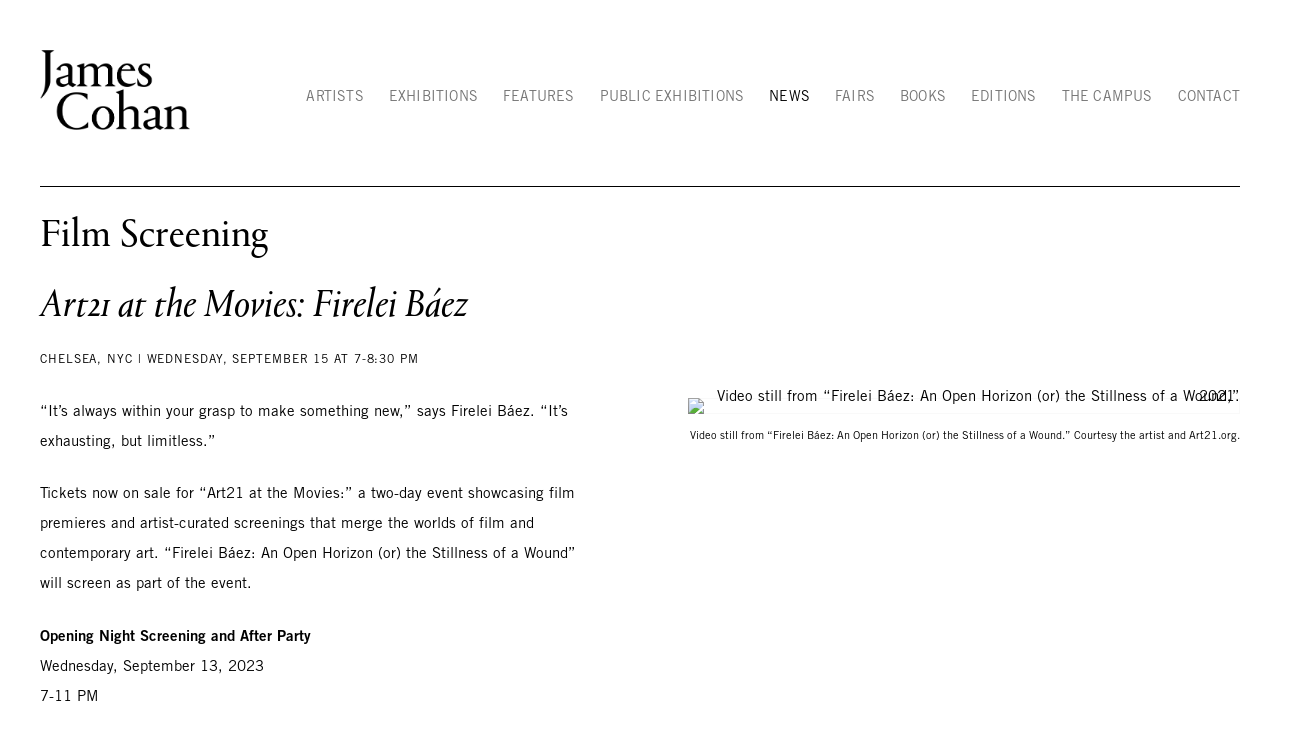

--- FILE ---
content_type: text/html; charset=UTF-8
request_url: https://jamescohan.com/news/film-screening2
body_size: 11653
content:
    <!DOCTYPE html>
    <html lang="en">
    <head>
        <meta charset='utf-8'>
        <meta content='width=device-width, initial-scale=1.0, user-scalable=yes' name='viewport'>

        
        <link rel="stylesheet" href="https://cdnjs.cloudflare.com/ajax/libs/Swiper/4.4.6/css/swiper.min.css"
              integrity="sha256-5l8WteQfd84Jq51ydHtcndbGRvgCVE3D0+s97yV4oms=" crossorigin="anonymous" />

                    <link rel="stylesheet" href="/build/basicLeftBase.bb0ae74c.css">

        
        
        
        
                        <meta name="description" content="Features contemporary art, painting, sculpture, video, installations, photography and editions by established and emerging American and international artists.">



<title>Film Screening - Art21 at the Movies: Firelei Báez - News - James Cohan</title>

    <link rel="shortcut icon" href="https://s3.amazonaws.com/files.collageplatform.com.prod/image_cache/favicon/application/599f12405a4091c6048b4568/17a4320352e109937d45258c89ac8a91.png">


	<meta property="og:description" content="Features contemporary art, painting, sculpture, video, installations, photography and editions by established and emerging American and international artists." />

	<meta property="twitter:description" content="Features contemporary art, painting, sculpture, video, installations, photography and editions by established and emerging American and international artists." />

        
        <link rel="stylesheet" type="text/css" href="/style.3403fcbeb574561be97e15476559cd4b.css"/>


        
            <script type="text/javascript">
        if (!location.hostname.match(/^www\./)) {
          if (['jamescohan.com'].indexOf(location.hostname) > -1) {
            location.href = location.href.replace(/^(https?:\/\/)/, '$1www.')
          }
        }
    </script>


        <script src="//ajax.googleapis.com/ajax/libs/jquery/1.11.2/jquery.min.js"></script>

        <script src="https://cdnjs.cloudflare.com/ajax/libs/Swiper/4.4.6/js/swiper.min.js"
                integrity="sha256-dl0WVCl8jXMBZfvnMeygnB0+bvqp5wBqqlZ8Wi95lLo=" crossorigin="anonymous"></script>

        <script src="https://cdnjs.cloudflare.com/ajax/libs/justifiedGallery/3.6.5/js/jquery.justifiedGallery.min.js"
                integrity="sha256-rhs3MvT999HOixvXXsaSNWtoiKOfAttIR2dM8QzeVWI=" crossorigin="anonymous"></script>

        <script>window.jQuery || document.write('<script src=\'/build/jquery.8548b367.js\'><\/script>');</script>

                    <script src="/build/runtime.d94b3b43.js"></script><script src="/build/jquery.8548b367.js"></script>
            <script src="/build/jquery.nicescroll.min.js.db5e58ee.js"></script>
            <script src="/build/jquery.lazyload.min.js.32226264.js"></script>
            <script src="/build/vendorJS.fffaa30c.js"></script>
        
        <script src="https://cdnjs.cloudflare.com/ajax/libs/jarallax/1.12.4/jarallax.min.js" integrity="sha512-XiIA4eXSY4R7seUKlpZAfPPNz4/2uzQ+ePFfimSk49Rtr/bBngfB6G/sE19ti/tf/pJ2trUbFigKXFZLedm4GQ==" crossorigin="anonymous" referrerpolicy="no-referrer"></script>

                    <script type="text/javascript">
                var langInUrl = false;
                var closeText = "Close";
                var zoomText = "Zoom";
            </script>
        
        <script type="text/javascript">
                        $(document).ready(function () {
                $('body>#supersized, body>#supersized-loader').remove();
            });
            var frontendParams = {
    currentScreen: null,
};


        </script>

                    <script src="/build/headerCompiledJS.3b1cf68a.js"></script>
        
        
        <script src="/build/frontendBase.4818ec01.js"></script>

        
                    <!-- Global site tag (gtag.js) - Google Analytics -->
<script async src="https://www.googletagmanager.com/gtag/js?id=UA-1151527-2"></script>
<script>
  window.dataLayer = window.dataLayer || [];
  function gtag(){dataLayer.push(arguments);}
  gtag('js', new Date());

  gtag('config', 'UA-1151527-2');
</script>
        
                    <script src="/build/smartquotes.c236f893.js"></script>
            <script type="application/javascript">
                $(document).bind("ready ajaxComplete",function() {
                    smartquotes();
                });
            </script>
        
                    <script type="text/javascript" src="/scripts.6325be6a5aa703708040524db1b17d47.js"></script>

                <script src="https://www.recaptcha.net/recaptcha/api.js?render=6LfIL6wZAAAAAPw-ECVAkdIFKn-8ZQe8-N_5kUe8"></script>
    </head>
    <body data-email-protected=""
          data-section-key="news"
          data-section-id="599f12405a4091c6048b4580"
         class="
            ada-compliance                        s-news            detail-page            
        ">
                    <a href="#contentWrapper" id="skipToContent">Skip to content</a>
                <input type="hidden" value="" id="email-protected-header"/>
        <input type="hidden" value="" id="email-protected-description"/>
        <input type="hidden" value="First Name" id="email-protected-first-name-field-text"/>
        <input type="hidden" value="Last Name" id="email-protected-last-name-field-text"/>
        <input type="hidden" value="Email" id="email-protected-email-field-text"/>
        <input type="hidden" value="Subscribe" id="email-protected-subscribe-button-text"/>

                    <header class='main-header
                '>
                <div class='container'>
                    <a class='logo' href='/'><img itemprop="image" class="alt-standard" alt="James Cohan" src="https://s3.amazonaws.com/files.collageplatform.com.prod/application/599f12405a4091c6048b4568/f1a52b7879c8792b9f00686cca0b86f1.png" width="150"/></a><nav class='main'><a href="/artists">Artists</a><a href="/exhibitions">Exhibitions</a><a href="/features">Features</a><a href="/public-exhibitions">Public Exhibitions</a><a href="/news" class="active">News</a><a href="/fairs">Fairs</a><a href="/books">Books</a><a href="/editions">Editions</a><a href="/the-campus">The Campus</a><a href="/contact">Contact</a></nav><nav class='languages'></nav><div class="mobile-menu-wrapper"><nav class='mobile'><a class="menu" href="#">Menu</a><div class="navlinks"><a href="/artists">Artists</a><a href="/exhibitions">Exhibitions</a><a href="/features">Features</a><a href="/public-exhibitions">Public Exhibitions</a><a href="/news" class="active">News</a><a href="/fairs">Fairs</a><a href="/books">Books</a><a href="/editions">Editions</a><a href="/the-campus">The Campus</a><a href="/contact">Contact</a></div></nav></div><div class="social"><div class="embed"></div></div>
                </div>
            </header>
                <div id="contentWrapper" tabindex="-1" class="contentWrapper">
                    
    <div class='news-details img'>
       <div class='clearfix'>

    
    




                                                                    
<div class="container page-header-container"><header class="section-header divider page-header
                    
                                                            "><div class='item-header'><h1>Film Screening</h1><h2>Art21 at the Movies: Firelei Báez</h2><h3>Chelsea, NYC | Wednesday, September 15 at 7-8:30 PM</h3></div><span class='links'><a href='/' class="link-back back-link back">Back</a></span></header></div>
    
        <div class='container'>
                    <div class="image clearfix">
                <img alt="Video still from “Firelei Báez: An Open Horizon (or) the Stillness of a Wound,” 2021."
                     src='https://static-assets.artlogic.net/w_1000,h_1000,c_limit/exhibit-e/599f12405a4091c6048b4568/f150fd2c0dbf32628325710952fe0427.jpeg'
                     srcset="https://static-assets.artlogic.net/w_500,h_500,c_limit/exhibit-e/599f12405a4091c6048b4568/f150fd2c0dbf32628325710952fe0427.jpeg 1x, https://static-assets.artlogic.net/w_1000,h_1000,c_limit/exhibit-e/599f12405a4091c6048b4568/f150fd2c0dbf32628325710952fe0427.jpeg 2x" />
                <div class='caption'><p>Video still from &quot;Firelei B&aacute;ez: An Open Horizon (or) the Stillness of a Wound.&quot; Courtesy the artist and Art21.org.</p></div>
            </div>
         
        <div class="paragraph-styling details">
            <p>&ldquo;It&#39;s always within your grasp to make something new,&rdquo; says Firelei B&aacute;ez. &ldquo;It&#39;s exhausting, but limitless.&rdquo;</p>

<p>Tickets now on sale for &ldquo;Art21 at the Movies:&rdquo; a two-day event showcasing film premieres and artist-curated screenings that merge the worlds of film and contemporary art. &ldquo;Firelei B&aacute;ez: An Open Horizon (or) the Stillness of a Wound&rdquo; will screen as part of the event.</p>

<p><strong>Opening Night Screening and After Party</strong><br />
Wednesday, September 13, 2023<br />
7-11 PM<br />
Metrograph, LES, NYC</p>

<p><strong>Night Two</strong><br />
Friday, September 15, 2023<br />
5-10 PM<br />
SVA Theater, Chelsea, NYC</p>
            <div class="links">
                                                    <div class='file'>
                        <a href='https://art21.eventive.org/schedule/64cae13c1094b600abdaebab' target="_blank">RESERVE TICKETS</a>
                    </div>
                            </div>     
        </div>  
    </div>
</div>
    </div>
                     
                        </div>
        
<footer class="divider show4col"><div class="container clearfix"><div class='divider'></div><div class='footer-cols'><div class="footer-col1"><p><u style="font-family: &quot;Helvetica Neue&quot;, Helvetica, Arial, Verdana, &quot;Trebuchet MS&quot;; font-size: 12px; letter-spacing: 0.24px; background-color: rgb(255, 255, 255);"><em style="font-family: &quot;Helvetica Neue&quot;, Helvetica, Arial, sans-serif;"><strong>James Cohan</strong></em></u><br />
48 WALKER ST<br />
NEW YORK NY 10013<br />
TEL 212.714.9500&nbsp;&nbsp;<br />
TUES-SAT, 10-6<br /><a href="mailto:INFO@JAMESCOHAN.COM">INFO@JAMESCOHAN.COM</a></p></div><div class="footer-col2"><p><em><u><strong>James Cohan</strong></u></em></p><p>52 WALKER ST, 2ND FL<br />
NEW YORK NY 10013<br />
TEL 212.714.9500<br />
TUES-SAT, 10-6<br /><a href="mailto:info@jamescohan.com">INFO@JAMESCOHAN.COM</a></p></div><div class="footer-col3"><p>&nbsp;</p><p>&nbsp;</p><p>&nbsp;</p><p>&nbsp;</p><p>&nbsp;</p></div><div class="footer-col4"><p><u><em><strong>Follow&nbsp;Us&nbsp;</strong></em></u><br /><a href="http://www.facebook.com/JamesCohanNYC/">FACEBOOK</a><br /><a href="http://www.instagram.com/jamescohangallery">INSTAGRAM</a></p><p>&nbsp;</p><p><u><em><strong>Join&nbsp;Mailing List</strong></em></u></p><div><form action="https://www.createsend.com/t/subscribeerror?description=" class="js-cm-form" data-id="191722FC90141D02184CB1B62AB3DC263FDB381341A1908D06668196017CED332B2BE020ECE257CB231C6B69C519BC9349D07B780AC5A691E2F3831FFBFABFB7" id="subForm" method="post"><div><div><input aria-label="Name" id="fieldName" maxlength="200" name="cm-name" placeholder="Name" /></div><div><input aria-label="Email" autocomplete="Email" class="js-cm-email-input qa-input-email" id="fieldEmail" maxlength="200" name="cm-pjyxl-pjyxl" placeholder="Email" required="" type="email" /></div></div><p><button type="submit">Subscribe</button></p></form></div><script type="text/javascript" src="https://js.createsend1.com/javascript/copypastesubscribeformlogic.js"></script></div></div><span><a href="/site-index" class="footer-siteindex">Site Index</a></span></div></footer>
            <a id="backToTop" href="#top" >Back To Top</a>
            </body>
    </html>


--- FILE ---
content_type: text/html; charset=UTF-8
request_url: https://www.jamescohan.com/news/film-screening2
body_size: 11651
content:
    <!DOCTYPE html>
    <html lang="en">
    <head>
        <meta charset='utf-8'>
        <meta content='width=device-width, initial-scale=1.0, user-scalable=yes' name='viewport'>

        
        <link rel="stylesheet" href="https://cdnjs.cloudflare.com/ajax/libs/Swiper/4.4.6/css/swiper.min.css"
              integrity="sha256-5l8WteQfd84Jq51ydHtcndbGRvgCVE3D0+s97yV4oms=" crossorigin="anonymous" />

                    <link rel="stylesheet" href="/build/basicLeftBase.bb0ae74c.css">

        
        
        
        
                        <meta name="description" content="Features contemporary art, painting, sculpture, video, installations, photography and editions by established and emerging American and international artists.">



<title>Film Screening - Art21 at the Movies: Firelei Báez - News - James Cohan</title>

    <link rel="shortcut icon" href="https://s3.amazonaws.com/files.collageplatform.com.prod/image_cache/favicon/application/599f12405a4091c6048b4568/17a4320352e109937d45258c89ac8a91.png">


	<meta property="og:description" content="Features contemporary art, painting, sculpture, video, installations, photography and editions by established and emerging American and international artists." />

	<meta property="twitter:description" content="Features contemporary art, painting, sculpture, video, installations, photography and editions by established and emerging American and international artists." />

        
        <link rel="stylesheet" type="text/css" href="/style.3403fcbeb574561be97e15476559cd4b.css"/>


        
            <script type="text/javascript">
        if (!location.hostname.match(/^www\./)) {
          if (['jamescohan.com'].indexOf(location.hostname) > -1) {
            location.href = location.href.replace(/^(https?:\/\/)/, '$1www.')
          }
        }
    </script>


        <script src="//ajax.googleapis.com/ajax/libs/jquery/1.11.2/jquery.min.js"></script>

        <script src="https://cdnjs.cloudflare.com/ajax/libs/Swiper/4.4.6/js/swiper.min.js"
                integrity="sha256-dl0WVCl8jXMBZfvnMeygnB0+bvqp5wBqqlZ8Wi95lLo=" crossorigin="anonymous"></script>

        <script src="https://cdnjs.cloudflare.com/ajax/libs/justifiedGallery/3.6.5/js/jquery.justifiedGallery.min.js"
                integrity="sha256-rhs3MvT999HOixvXXsaSNWtoiKOfAttIR2dM8QzeVWI=" crossorigin="anonymous"></script>

        <script>window.jQuery || document.write('<script src=\'/build/jquery.8548b367.js\'><\/script>');</script>

                    <script src="/build/runtime.d94b3b43.js"></script><script src="/build/jquery.8548b367.js"></script>
            <script src="/build/jquery.nicescroll.min.js.db5e58ee.js"></script>
            <script src="/build/jquery.lazyload.min.js.32226264.js"></script>
            <script src="/build/vendorJS.fffaa30c.js"></script>
        
        <script src="https://cdnjs.cloudflare.com/ajax/libs/jarallax/1.12.4/jarallax.min.js" integrity="sha512-XiIA4eXSY4R7seUKlpZAfPPNz4/2uzQ+ePFfimSk49Rtr/bBngfB6G/sE19ti/tf/pJ2trUbFigKXFZLedm4GQ==" crossorigin="anonymous" referrerpolicy="no-referrer"></script>

                    <script type="text/javascript">
                var langInUrl = false;
                var closeText = "Close";
                var zoomText = "Zoom";
            </script>
        
        <script type="text/javascript">
                        $(document).ready(function () {
                $('body>#supersized, body>#supersized-loader').remove();
            });
            var frontendParams = {
    currentScreen: null,
};


        </script>

                    <script src="/build/headerCompiledJS.3b1cf68a.js"></script>
        
        
        <script src="/build/frontendBase.4818ec01.js"></script>

        
                    <!-- Global site tag (gtag.js) - Google Analytics -->
<script async src="https://www.googletagmanager.com/gtag/js?id=UA-1151527-2"></script>
<script>
  window.dataLayer = window.dataLayer || [];
  function gtag(){dataLayer.push(arguments);}
  gtag('js', new Date());

  gtag('config', 'UA-1151527-2');
</script>
        
                    <script src="/build/smartquotes.c236f893.js"></script>
            <script type="application/javascript">
                $(document).bind("ready ajaxComplete",function() {
                    smartquotes();
                });
            </script>
        
                    <script type="text/javascript" src="/scripts.6325be6a5aa703708040524db1b17d47.js"></script>

                <script src="https://www.recaptcha.net/recaptcha/api.js?render=6LfIL6wZAAAAAPw-ECVAkdIFKn-8ZQe8-N_5kUe8"></script>
    </head>
    <body data-email-protected=""
          data-section-key="news"
          data-section-id="599f12405a4091c6048b4580"
         class="
            ada-compliance                        s-news            detail-page            
        ">
                    <a href="#contentWrapper" id="skipToContent">Skip to content</a>
                <input type="hidden" value="" id="email-protected-header"/>
        <input type="hidden" value="" id="email-protected-description"/>
        <input type="hidden" value="First Name" id="email-protected-first-name-field-text"/>
        <input type="hidden" value="Last Name" id="email-protected-last-name-field-text"/>
        <input type="hidden" value="Email" id="email-protected-email-field-text"/>
        <input type="hidden" value="Subscribe" id="email-protected-subscribe-button-text"/>

                    <header class='main-header
                '>
                <div class='container'>
                    <a class='logo' href='/'><img itemprop="image" class="alt-standard" alt="James Cohan" src="https://s3.amazonaws.com/files.collageplatform.com.prod/application/599f12405a4091c6048b4568/f1a52b7879c8792b9f00686cca0b86f1.png" width="150"/></a><nav class='main'><a href="/artists">Artists</a><a href="/exhibitions">Exhibitions</a><a href="/features">Features</a><a href="/public-exhibitions">Public Exhibitions</a><a href="/news" class="active">News</a><a href="/fairs">Fairs</a><a href="/books">Books</a><a href="/editions">Editions</a><a href="/the-campus">The Campus</a><a href="/contact">Contact</a></nav><nav class='languages'></nav><div class="mobile-menu-wrapper"><nav class='mobile'><a class="menu" href="#">Menu</a><div class="navlinks"><a href="/artists">Artists</a><a href="/exhibitions">Exhibitions</a><a href="/features">Features</a><a href="/public-exhibitions">Public Exhibitions</a><a href="/news" class="active">News</a><a href="/fairs">Fairs</a><a href="/books">Books</a><a href="/editions">Editions</a><a href="/the-campus">The Campus</a><a href="/contact">Contact</a></div></nav></div><div class="social"><div class="embed"></div></div>
                </div>
            </header>
                <div id="contentWrapper" tabindex="-1" class="contentWrapper">
                    
    <div class='news-details img'>
       <div class='clearfix'>

    
    




                                                                    
<div class="container page-header-container"><header class="section-header divider page-header
                    
                                                            "><div class='item-header'><h1>Film Screening</h1><h2>Art21 at the Movies: Firelei Báez</h2><h3>Chelsea, NYC | Wednesday, September 15 at 7-8:30 PM</h3></div><span class='links'><a href='/' class="link-back back-link back">Back</a></span></header></div>
    
        <div class='container'>
                    <div class="image clearfix">
                <img alt="Video still from “Firelei Báez: An Open Horizon (or) the Stillness of a Wound,” 2021."
                     src='https://static-assets.artlogic.net/w_1000,h_1000,c_limit/exhibit-e/599f12405a4091c6048b4568/f150fd2c0dbf32628325710952fe0427.jpeg'
                     srcset="https://static-assets.artlogic.net/w_500,h_500,c_limit/exhibit-e/599f12405a4091c6048b4568/f150fd2c0dbf32628325710952fe0427.jpeg 1x, https://static-assets.artlogic.net/w_1000,h_1000,c_limit/exhibit-e/599f12405a4091c6048b4568/f150fd2c0dbf32628325710952fe0427.jpeg 2x" />
                <div class='caption'><p>Video still from &quot;Firelei B&aacute;ez: An Open Horizon (or) the Stillness of a Wound.&quot; Courtesy the artist and Art21.org.</p></div>
            </div>
         
        <div class="paragraph-styling details">
            <p>&ldquo;It&#39;s always within your grasp to make something new,&rdquo; says Firelei B&aacute;ez. &ldquo;It&#39;s exhausting, but limitless.&rdquo;</p>

<p>Tickets now on sale for &ldquo;Art21 at the Movies:&rdquo; a two-day event showcasing film premieres and artist-curated screenings that merge the worlds of film and contemporary art. &ldquo;Firelei B&aacute;ez: An Open Horizon (or) the Stillness of a Wound&rdquo; will screen as part of the event.</p>

<p><strong>Opening Night Screening and After Party</strong><br />
Wednesday, September 13, 2023<br />
7-11 PM<br />
Metrograph, LES, NYC</p>

<p><strong>Night Two</strong><br />
Friday, September 15, 2023<br />
5-10 PM<br />
SVA Theater, Chelsea, NYC</p>
            <div class="links">
                                                    <div class='file'>
                        <a href='https://art21.eventive.org/schedule/64cae13c1094b600abdaebab' target="_blank">RESERVE TICKETS</a>
                    </div>
                            </div>     
        </div>  
    </div>
</div>
    </div>
                     
                        </div>
        
<footer class="divider show4col"><div class="container clearfix"><div class='divider'></div><div class='footer-cols'><div class="footer-col1"><p><u style="font-family: &quot;Helvetica Neue&quot;, Helvetica, Arial, Verdana, &quot;Trebuchet MS&quot;; font-size: 12px; letter-spacing: 0.24px; background-color: rgb(255, 255, 255);"><em style="font-family: &quot;Helvetica Neue&quot;, Helvetica, Arial, sans-serif;"><strong>James Cohan</strong></em></u><br />
48 WALKER ST<br />
NEW YORK NY 10013<br />
TEL 212.714.9500&nbsp;&nbsp;<br />
TUES-SAT, 10-6<br /><a href="mailto:INFO@JAMESCOHAN.COM">INFO@JAMESCOHAN.COM</a></p></div><div class="footer-col2"><p><em><u><strong>James Cohan</strong></u></em></p><p>52 WALKER ST, 2ND FL<br />
NEW YORK NY 10013<br />
TEL 212.714.9500<br />
TUES-SAT, 10-6<br /><a href="mailto:info@jamescohan.com">INFO@JAMESCOHAN.COM</a></p></div><div class="footer-col3"><p>&nbsp;</p><p>&nbsp;</p><p>&nbsp;</p><p>&nbsp;</p><p>&nbsp;</p></div><div class="footer-col4"><p><u><em><strong>Follow&nbsp;Us&nbsp;</strong></em></u><br /><a href="http://www.facebook.com/JamesCohanNYC/">FACEBOOK</a><br /><a href="http://www.instagram.com/jamescohangallery">INSTAGRAM</a></p><p>&nbsp;</p><p><u><em><strong>Join&nbsp;Mailing List</strong></em></u></p><div><form action="https://www.createsend.com/t/subscribeerror?description=" class="js-cm-form" data-id="191722FC90141D02184CB1B62AB3DC263FDB381341A1908D06668196017CED332B2BE020ECE257CB231C6B69C519BC9349D07B780AC5A691E2F3831FFBFABFB7" id="subForm" method="post"><div><div><input aria-label="Name" id="fieldName" maxlength="200" name="cm-name" placeholder="Name" /></div><div><input aria-label="Email" autocomplete="Email" class="js-cm-email-input qa-input-email" id="fieldEmail" maxlength="200" name="cm-pjyxl-pjyxl" placeholder="Email" required="" type="email" /></div></div><p><button type="submit">Subscribe</button></p></form></div><script type="text/javascript" src="https://js.createsend1.com/javascript/copypastesubscribeformlogic.js"></script></div></div><span><a href="/site-index" class="footer-siteindex">Site Index</a></span></div></footer>
            <a id="backToTop" href="#top" >Back To Top</a>
            </body>
    </html>


--- FILE ---
content_type: application/javascript
request_url: https://jamescohan.com/build/smartquotes.c236f893.js
body_size: 11666
content:
(window.webpackJsonp=window.webpackJsonp||[]).push([["smartquotes"],{"/GqU":function(t,n,r){var e=r("RK3t"),o=r("HYAF");t.exports=function(t){return e(o(t))}},"/b8u":function(t,n,r){var e=r("STAE");t.exports=e&&!Symbol.sham&&"symbol"==typeof Symbol.iterator},"/byt":function(t,n){t.exports={CSSRuleList:0,CSSStyleDeclaration:0,CSSValueList:0,ClientRectList:0,DOMRectList:0,DOMStringList:0,DOMTokenList:1,DataTransferItemList:0,FileList:0,HTMLAllCollection:0,HTMLCollection:0,HTMLFormElement:0,HTMLSelectElement:0,MediaList:0,MimeTypeArray:0,NamedNodeMap:0,NodeList:1,PaintRequestList:0,Plugin:0,PluginArray:0,SVGLengthList:0,SVGNumberList:0,SVGPathSegList:0,SVGPointList:0,SVGStringList:0,SVGTransformList:0,SourceBufferList:0,StyleSheetList:0,TextTrackCueList:0,TextTrackList:0,TouchList:0}},"07d7":function(t,n,r){var e=r("AO7/"),o=r("busE"),i=r("sEFX");e||o(Object.prototype,"toString",i,{unsafe:!0})},"0BK2":function(t,n){t.exports={}},"0Dky":function(t,n){t.exports=function(t){try{return!!t()}catch(t){return!0}}},"0GbY":function(t,n,r){var e=r("Qo9l"),o=r("2oRo"),i=function(t){return"function"==typeof t?t:void 0};t.exports=function(t,n){return arguments.length<2?i(e[t])||i(o[t]):e[t]&&e[t][n]||o[t]&&o[t][n]}},"0eef":function(t,n,r){"use strict";var e={}.propertyIsEnumerable,o=Object.getOwnPropertyDescriptor,i=o&&!e.call({1:2},1);n.f=i?function(t){var n=o(this,t);return!!n&&n.enumerable}:e},"0oug":function(t,n,r){r("dG/n")("iterator")},"0rvr":function(t,n,r){var e=r("glrk"),o=r("O741");t.exports=Object.setPrototypeOf||("__proto__"in{}?function(){var t,n=!1,r={};try{(t=Object.getOwnPropertyDescriptor(Object.prototype,"__proto__").set).call(r,[]),n=r instanceof Array}catch(t){}return function(r,i){return e(r),o(i),n?t.call(r,i):r.__proto__=i,r}}():void 0)},"14Sl":function(t,n,r){"use strict";r("rB9j");var e=r("busE"),o=r("0Dky"),i=r("tiKp"),u=r("kmMV"),c=r("kRJp"),a=i("species"),f=!o((function(){var t=/./;return t.exec=function(){var t=[];return t.groups={a:"7"},t},"7"!=="".replace(t,"$<a>")})),s="$0"==="a".replace(/./,"$0"),l=i("replace"),p=!!/./[l]&&""===/./[l]("a","$0"),v=!o((function(){var t=/(?:)/,n=t.exec;t.exec=function(){return n.apply(this,arguments)};var r="ab".split(t);return 2!==r.length||"a"!==r[0]||"b"!==r[1]}));t.exports=function(t,n,r,l){var y=i(t),d=!o((function(){var n={};return n[y]=function(){return 7},7!=""[t](n)})),g=d&&!o((function(){var n=!1,r=/a/;return"split"===t&&((r={}).constructor={},r.constructor[a]=function(){return r},r.flags="",r[y]=/./[y]),r.exec=function(){return n=!0,null},r[y](""),!n}));if(!d||!g||"replace"===t&&(!f||!s||p)||"split"===t&&!v){var h=/./[y],b=r(y,""[t],(function(t,n,r,e,o){return n.exec===u?d&&!o?{done:!0,value:h.call(n,r,e)}:{done:!0,value:t.call(r,n,e)}:{done:!1}}),{REPLACE_KEEPS_$0:s,REGEXP_REPLACE_SUBSTITUTES_UNDEFINED_CAPTURE:p}),x=b[0],S=b[1];e(String.prototype,t,x),e(RegExp.prototype,y,2==n?function(t,n){return S.call(t,this,n)}:function(t){return S.call(t,this)})}l&&c(RegExp.prototype[y],"sham",!0)}},"1E5z":function(t,n,r){var e=r("m/L8").f,o=r("UTVS"),i=r("tiKp")("toStringTag");t.exports=function(t,n,r){t&&!o(t=r?t:t.prototype,i)&&e(t,i,{configurable:!0,value:n})}},"2oRo":function(t,n,r){(function(n){var r=function(t){return t&&t.Math==Math&&t};t.exports=r("object"==typeof globalThis&&globalThis)||r("object"==typeof window&&window)||r("object"==typeof self&&self)||r("object"==typeof n&&n)||Function("return this")()}).call(this,r("yLpj"))},"33Wh":function(t,n,r){var e=r("yoRg"),o=r("eDl+");t.exports=Object.keys||function(t){return e(t,o)}},"3bBZ":function(t,n,r){var e=r("2oRo"),o=r("/byt"),i=r("4mDm"),u=r("kRJp"),c=r("tiKp"),a=c("iterator"),f=c("toStringTag"),s=i.values;for(var l in o){var p=e[l],v=p&&p.prototype;if(v){if(v[a]!==s)try{u(v,a,s)}catch(t){v[a]=s}if(v[f]||u(v,f,l),o[l])for(var y in i)if(v[y]!==i[y])try{u(v,y,i[y])}catch(t){v[y]=i[y]}}}},"4Brf":function(t,n,r){"use strict";var e=r("I+eb"),o=r("g6v/"),i=r("2oRo"),u=r("UTVS"),c=r("hh1v"),a=r("m/L8").f,f=r("6JNq"),s=i.Symbol;if(o&&"function"==typeof s&&(!("description"in s.prototype)||void 0!==s().description)){var l={},p=function(){var t=arguments.length<1||void 0===arguments[0]?void 0:String(arguments[0]),n=this instanceof p?new s(t):void 0===t?s():s(t);return""===t&&(l[n]=!0),n};f(p,s);var v=p.prototype=s.prototype;v.constructor=p;var y=v.toString,d="Symbol(test)"==String(s("test")),g=/^Symbol\((.*)\)[^)]+$/;a(v,"description",{configurable:!0,get:function(){var t=c(this)?this.valueOf():this,n=y.call(t);if(u(l,t))return"";var r=d?n.slice(7,-1):n.replace(g,"$1");return""===r?void 0:r}}),e({global:!0,forced:!0},{Symbol:p})}},"4WOD":function(t,n,r){var e=r("UTVS"),o=r("ewvW"),i=r("93I0"),u=r("4Xet"),c=i("IE_PROTO"),a=Object.prototype;t.exports=u?Object.getPrototypeOf:function(t){return t=o(t),e(t,c)?t[c]:"function"==typeof t.constructor&&t instanceof t.constructor?t.constructor.prototype:t instanceof Object?a:null}},"4Xet":function(t,n,r){var e=r("0Dky");t.exports=!e((function(){function t(){}return t.prototype.constructor=null,Object.getPrototypeOf(new t)!==t.prototype}))},"4mDm":function(t,n,r){"use strict";var e=r("/GqU"),o=r("RNIs"),i=r("P4y1"),u=r("afO8"),c=r("fdAy"),a=u.set,f=u.getterFor("Array Iterator");t.exports=c(Array,"Array",(function(t,n){a(this,{type:"Array Iterator",target:e(t),index:0,kind:n})}),(function(){var t=f(this),n=t.target,r=t.kind,e=t.index++;return!n||e>=n.length?(t.target=void 0,{value:void 0,done:!0}):"keys"==r?{value:e,done:!1}:"values"==r?{value:n[e],done:!1}:{value:[e,n[e]],done:!1}}),"values"),i.Arguments=i.Array,o("keys"),o("values"),o("entries")},"5Tg+":function(t,n,r){var e=r("tiKp");n.f=e},"6JNq":function(t,n,r){var e=r("UTVS"),o=r("Vu81"),i=r("Bs8V"),u=r("m/L8");t.exports=function(t,n){for(var r=o(n),c=u.f,a=i.f,f=0;f<r.length;f++){var s=r[f];e(t,s)||c(t,s,a(n,s))}}},"6LWA":function(t,n,r){var e=r("xrYK");t.exports=Array.isArray||function(t){return"Array"==e(t)}},"93I0":function(t,n,r){var e=r("VpIT"),o=r("kOOl"),i=e("keys");t.exports=function(t){return i[t]||(i[t]=o(t))}},"9d/t":function(t,n,r){var e=r("AO7/"),o=r("xrYK"),i=r("tiKp")("toStringTag"),u="Arguments"==o(function(){return arguments}());t.exports=e?o:function(t){var n,r,e;return void 0===t?"Undefined":null===t?"Null":"string"==typeof(r=function(t,n){try{return t[n]}catch(t){}}(n=Object(t),i))?r:u?o(n):"Object"==(e=o(n))&&"function"==typeof n.callee?"Arguments":e}},A2ZE:function(t,n,r){var e=r("HAuM");t.exports=function(t,n,r){if(e(t),void 0===n)return t;switch(r){case 0:return function(){return t.call(n)};case 1:return function(r){return t.call(n,r)};case 2:return function(r,e){return t.call(n,r,e)};case 3:return function(r,e,o){return t.call(n,r,e,o)}}return function(){return t.apply(n,arguments)}}},"AO7/":function(t,n,r){var e={};e[r("tiKp")("toStringTag")]="z",t.exports="[object z]"===String(e)},"BX/b":function(t,n,r){var e=r("/GqU"),o=r("JBy8").f,i={}.toString,u="object"==typeof window&&window&&Object.getOwnPropertyNames?Object.getOwnPropertyNames(window):[];t.exports.f=function(t){return u&&"[object Window]"==i.call(t)?function(t){try{return o(t)}catch(t){return u.slice()}}(t):o(e(t))}},Bs8V:function(t,n,r){var e=r("g6v/"),o=r("0eef"),i=r("XGwC"),u=r("/GqU"),c=r("wE6v"),a=r("UTVS"),f=r("DPsx"),s=Object.getOwnPropertyDescriptor;n.f=e?s:function(t,n){if(t=u(t),n=c(n,!0),f)try{return s(t,n)}catch(t){}if(a(t,n))return i(!o.f.call(t,n),t[n])}},DPsx:function(t,n,r){var e=r("g6v/"),o=r("0Dky"),i=r("zBJ4");t.exports=!e&&!o((function(){return 7!=Object.defineProperty(i("div"),"a",{get:function(){return 7}}).a}))},F8JR:function(t,n,r){"use strict";var e=r("tycR").forEach,o=r("pkCn"),i=r("rkAj"),u=o("forEach"),c=i("forEach");t.exports=u&&c?[].forEach:function(t){return e(this,t,arguments.length>1?arguments[1]:void 0)}},FMNM:function(t,n,r){var e=r("xrYK"),o=r("kmMV");t.exports=function(t,n){var r=t.exec;if("function"==typeof r){var i=r.call(t,n);if("object"!=typeof i)throw TypeError("RegExp exec method returned something other than an Object or null");return i}if("RegExp"!==e(t))throw TypeError("RegExp#exec called on incompatible receiver");return o.call(t,n)}},FZtP:function(t,n,r){var e=r("2oRo"),o=r("/byt"),i=r("F8JR"),u=r("kRJp");for(var c in o){var a=e[c],f=a&&a.prototype;if(f&&f.forEach!==i)try{u(f,"forEach",i)}catch(t){f.forEach=i}}},"G+Rx":function(t,n,r){var e=r("0GbY");t.exports=e("document","documentElement")},HAuM:function(t,n){t.exports=function(t){if("function"!=typeof t)throw TypeError(String(t)+" is not a function");return t}},HYAF:function(t,n){t.exports=function(t){if(null==t)throw TypeError("Can't call method on "+t);return t}},"I+eb":function(t,n,r){var e=r("2oRo"),o=r("Bs8V").f,i=r("kRJp"),u=r("busE"),c=r("zk60"),a=r("6JNq"),f=r("lMq5");t.exports=function(t,n){var r,s,l,p,v,y=t.target,d=t.global,g=t.stat;if(r=d?e:g?e[y]||c(y,{}):(e[y]||{}).prototype)for(s in n){if(p=n[s],l=t.noTargetGet?(v=o(r,s))&&v.value:r[s],!f(d?s:y+(g?".":"#")+s,t.forced)&&void 0!==l){if(typeof p==typeof l)continue;a(p,l)}(t.sham||l&&l.sham)&&i(p,"sham",!0),u(r,s,p,t)}}},I8vh:function(t,n,r){var e=r("ppGB"),o=Math.max,i=Math.min;t.exports=function(t,n){var r=e(t);return r<0?o(r+n,0):i(r,n)}},JBy8:function(t,n,r){var e=r("yoRg"),o=r("eDl+").concat("length","prototype");n.f=Object.getOwnPropertyNames||function(t){return e(t,o)}},"N+g0":function(t,n,r){var e=r("g6v/"),o=r("m/L8"),i=r("glrk"),u=r("33Wh");t.exports=e?Object.defineProperties:function(t,n){i(t);for(var r,e=u(n),c=e.length,a=0;c>a;)o.f(t,r=e[a++],n[r]);return t}},"NC/Y":function(t,n,r){var e=r("0GbY");t.exports=e("navigator","userAgent")||""},O741:function(t,n,r){var e=r("hh1v");t.exports=function(t){if(!e(t)&&null!==t)throw TypeError("Can't set "+String(t)+" as a prototype");return t}},P4y1:function(t,n){t.exports={}},PKPk:function(t,n,r){"use strict";var e=r("ZUd8").charAt,o=r("afO8"),i=r("fdAy"),u=o.set,c=o.getterFor("String Iterator");i(String,"String",(function(t){u(this,{type:"String Iterator",string:String(t),index:0})}),(function(){var t,n=c(this),r=n.string,o=n.index;return o>=r.length?{value:void 0,done:!0}:(t=e(r,o),n.index+=t.length,{value:t,done:!1})}))},QWBl:function(t,n,r){"use strict";var e=r("I+eb"),o=r("F8JR");e({target:"Array",proto:!0,forced:[].forEach!=o},{forEach:o})},Qo9l:function(t,n,r){var e=r("2oRo");t.exports=e},R5XZ:function(t,n,r){var e=r("I+eb"),o=r("2oRo"),i=r("NC/Y"),u=[].slice,c=function(t){return function(n,r){var e=arguments.length>2,o=e?u.call(arguments,2):void 0;return t(e?function(){("function"==typeof n?n:Function(n)).apply(this,o)}:n,r)}};e({global:!0,bind:!0,forced:/MSIE .\./.test(i)},{setTimeout:c(o.setTimeout),setInterval:c(o.setInterval)})},RK3t:function(t,n,r){var e=r("0Dky"),o=r("xrYK"),i="".split;t.exports=e((function(){return!Object("z").propertyIsEnumerable(0)}))?function(t){return"String"==o(t)?i.call(t,""):Object(t)}:Object},RNIs:function(t,n,r){var e=r("tiKp"),o=r("fHMY"),i=r("m/L8"),u=e("unscopables"),c=Array.prototype;null==c[u]&&i.f(c,u,{configurable:!0,value:o(null)}),t.exports=function(t){c[u][t]=!0}},STAE:function(t,n,r){var e=r("0Dky");t.exports=!!Object.getOwnPropertySymbols&&!e((function(){return!String(Symbol())}))},TWQb:function(t,n,r){var e=r("/GqU"),o=r("UMSQ"),i=r("I8vh"),u=function(t){return function(n,r,u){var c,a=e(n),f=o(a.length),s=i(u,f);if(t&&r!=r){for(;f>s;)if((c=a[s++])!=c)return!0}else for(;f>s;s++)if((t||s in a)&&a[s]===r)return t||s||0;return!t&&-1}};t.exports={includes:u(!0),indexOf:u(!1)}},UMSQ:function(t,n,r){var e=r("ppGB"),o=Math.min;t.exports=function(t){return t>0?o(e(t),9007199254740991):0}},UTVS:function(t,n){var r={}.hasOwnProperty;t.exports=function(t,n){return r.call(t,n)}},UxlC:function(t,n,r){"use strict";var e=r("14Sl"),o=r("glrk"),i=r("ewvW"),u=r("UMSQ"),c=r("ppGB"),a=r("HYAF"),f=r("iqWW"),s=r("FMNM"),l=Math.max,p=Math.min,v=Math.floor,y=/\$([$&'`]|\d\d?|<[^>]*>)/g,d=/\$([$&'`]|\d\d?)/g;e("replace",2,(function(t,n,r,e){var g=e.REGEXP_REPLACE_SUBSTITUTES_UNDEFINED_CAPTURE,h=e.REPLACE_KEEPS_$0,b=g?"$":"$0";return[function(r,e){var o=a(this),i=null==r?void 0:r[t];return void 0!==i?i.call(r,o,e):n.call(String(o),r,e)},function(t,e){if(!g&&h||"string"==typeof e&&-1===e.indexOf(b)){var i=r(n,t,this,e);if(i.done)return i.value}var a=o(t),v=String(this),y="function"==typeof e;y||(e=String(e));var d=a.global;if(d){var S=a.unicode;a.lastIndex=0}for(var m=[];;){var O=s(a,v);if(null===O)break;if(m.push(O),!d)break;""===String(O[0])&&(a.lastIndex=f(v,u(a.lastIndex),S))}for(var E,w="",R=0,T=0;T<m.length;T++){O=m[T];for(var k=String(O[0]),A=l(p(c(O.index),v.length),0),P=[],j=1;j<O.length;j++)P.push(void 0===(E=O[j])?E:String(E));var I=O.groups;if(y){var L=[k].concat(P,A,v);void 0!==I&&L.push(I);var B=String(e.apply(void 0,L))}else B=x(k,v,A,P,I,e);A>=R&&(w+=v.slice(R,A)+B,R=A+k.length)}return w+v.slice(R)}];function x(t,r,e,o,u,c){var a=e+t.length,f=o.length,s=d;return void 0!==u&&(u=i(u),s=y),n.call(c,s,(function(n,i){var c;switch(i.charAt(0)){case"$":return"$";case"&":return t;case"`":return r.slice(0,e);case"'":return r.slice(a);case"<":c=u[i.slice(1,-1)];break;default:var s=+i;if(0===s)return n;if(s>f){var l=v(s/10);return 0===l?n:l<=f?void 0===o[l-1]?i.charAt(1):o[l-1]+i.charAt(1):n}c=o[s-1]}return void 0===c?"":c}))}}))},VpIT:function(t,n,r){var e=r("xDBR"),o=r("xs3f");(t.exports=function(t,n){return o[t]||(o[t]=void 0!==n?n:{})})("versions",[]).push({version:"3.6.5",mode:e?"pure":"global",copyright:"© 2020 Denis Pushkarev (zloirock.ru)"})},Vu81:function(t,n,r){var e=r("0GbY"),o=r("JBy8"),i=r("dBg+"),u=r("glrk");t.exports=e("Reflect","ownKeys")||function(t){var n=o.f(u(t)),r=i.f;return r?n.concat(r(t)):n}},XGwC:function(t,n){t.exports=function(t,n){return{enumerable:!(1&t),configurable:!(2&t),writable:!(4&t),value:n}}},YuTi:function(t,n){t.exports=function(t){return t.webpackPolyfill||(t.deprecate=function(){},t.paths=[],t.children||(t.children=[]),Object.defineProperty(t,"loaded",{enumerable:!0,get:function(){return t.l}}),Object.defineProperty(t,"id",{enumerable:!0,get:function(){return t.i}}),t.webpackPolyfill=1),t}},ZUd8:function(t,n,r){var e=r("ppGB"),o=r("HYAF"),i=function(t){return function(n,r){var i,u,c=String(o(n)),a=e(r),f=c.length;return a<0||a>=f?t?"":void 0:(i=c.charCodeAt(a))<55296||i>56319||a+1===f||(u=c.charCodeAt(a+1))<56320||u>57343?t?c.charAt(a):i:t?c.slice(a,a+2):u-56320+(i-55296<<10)+65536}};t.exports={codeAt:i(!1),charAt:i(!0)}},ZfDv:function(t,n,r){var e=r("hh1v"),o=r("6LWA"),i=r("tiKp")("species");t.exports=function(t,n){var r;return o(t)&&("function"!=typeof(r=t.constructor)||r!==Array&&!o(r.prototype)?e(r)&&null===(r=r[i])&&(r=void 0):r=void 0),new(void 0===r?Array:r)(0===n?0:n)}},afO8:function(t,n,r){var e,o,i,u=r("f5p1"),c=r("2oRo"),a=r("hh1v"),f=r("kRJp"),s=r("UTVS"),l=r("93I0"),p=r("0BK2"),v=c.WeakMap;if(u){var y=new v,d=y.get,g=y.has,h=y.set;e=function(t,n){return h.call(y,t,n),n},o=function(t){return d.call(y,t)||{}},i=function(t){return g.call(y,t)}}else{var b=l("state");p[b]=!0,e=function(t,n){return f(t,b,n),n},o=function(t){return s(t,b)?t[b]:{}},i=function(t){return s(t,b)}}t.exports={set:e,get:o,has:i,enforce:function(t){return i(t)?o(t):e(t,{})},getterFor:function(t){return function(n){var r;if(!a(n)||(r=o(n)).type!==t)throw TypeError("Incompatible receiver, "+t+" required");return r}}}},busE:function(t,n,r){var e=r("2oRo"),o=r("kRJp"),i=r("UTVS"),u=r("zk60"),c=r("iSVu"),a=r("afO8"),f=a.get,s=a.enforce,l=String(String).split("String");(t.exports=function(t,n,r,c){var a=!!c&&!!c.unsafe,f=!!c&&!!c.enumerable,p=!!c&&!!c.noTargetGet;"function"==typeof r&&("string"!=typeof n||i(r,"name")||o(r,"name",n),s(r).source=l.join("string"==typeof n?n:"")),t!==e?(a?!p&&t[n]&&(f=!0):delete t[n],f?t[n]=r:o(t,n,r)):f?t[n]=r:u(n,r)})(Function.prototype,"toString",(function(){return"function"==typeof this&&f(this).source||c(this)}))},"dBg+":function(t,n){n.f=Object.getOwnPropertySymbols},"dG/n":function(t,n,r){var e=r("Qo9l"),o=r("UTVS"),i=r("5Tg+"),u=r("m/L8").f;t.exports=function(t){var n=e.Symbol||(e.Symbol={});o(n,t)||u(n,t,{value:i.f(t)})}},"eDl+":function(t,n){t.exports=["constructor","hasOwnProperty","isPrototypeOf","propertyIsEnumerable","toLocaleString","toString","valueOf"]},eoL8:function(t,n,r){var e=r("I+eb"),o=r("g6v/");e({target:"Object",stat:!0,forced:!o,sham:!o},{defineProperty:r("m/L8").f})},ewvW:function(t,n,r){var e=r("HYAF");t.exports=function(t){return Object(e(t))}},f5p1:function(t,n,r){var e=r("2oRo"),o=r("iSVu"),i=e.WeakMap;t.exports="function"==typeof i&&/native code/.test(o(i))},fHMY:function(t,n,r){var e,o=r("glrk"),i=r("N+g0"),u=r("eDl+"),c=r("0BK2"),a=r("G+Rx"),f=r("zBJ4"),s=r("93I0"),l=s("IE_PROTO"),p=function(){},v=function(t){return"<script>"+t+"<\/script>"},y=function(){try{e=document.domain&&new ActiveXObject("htmlfile")}catch(t){}var t,n;y=e?function(t){t.write(v("")),t.close();var n=t.parentWindow.Object;return t=null,n}(e):((n=f("iframe")).style.display="none",a.appendChild(n),n.src=String("javascript:"),(t=n.contentWindow.document).open(),t.write(v("document.F=Object")),t.close(),t.F);for(var r=u.length;r--;)delete y.prototype[u[r]];return y()};c[l]=!0,t.exports=Object.create||function(t,n){var r;return null!==t?(p.prototype=o(t),r=new p,p.prototype=null,r[l]=t):r=y(),void 0===n?r:i(r,n)}},fdAy:function(t,n,r){"use strict";var e=r("I+eb"),o=r("ntOU"),i=r("4WOD"),u=r("0rvr"),c=r("1E5z"),a=r("kRJp"),f=r("busE"),s=r("tiKp"),l=r("xDBR"),p=r("P4y1"),v=r("rpNk"),y=v.IteratorPrototype,d=v.BUGGY_SAFARI_ITERATORS,g=s("iterator"),h=function(){return this};t.exports=function(t,n,r,s,v,b,x){o(r,n,s);var S,m,O,E=function(t){if(t===v&&A)return A;if(!d&&t in T)return T[t];switch(t){case"keys":case"values":case"entries":return function(){return new r(this,t)}}return function(){return new r(this)}},w=n+" Iterator",R=!1,T=t.prototype,k=T[g]||T["@@iterator"]||v&&T[v],A=!d&&k||E(v),P="Array"==n&&T.entries||k;if(P&&(S=i(P.call(new t)),y!==Object.prototype&&S.next&&(l||i(S)===y||(u?u(S,y):"function"!=typeof S[g]&&a(S,g,h)),c(S,w,!0,!0),l&&(p[w]=h))),"values"==v&&k&&"values"!==k.name&&(R=!0,A=function(){return k.call(this)}),l&&!x||T[g]===A||a(T,g,A),p[n]=A,v)if(m={values:E("values"),keys:b?A:E("keys"),entries:E("entries")},x)for(O in m)(d||R||!(O in T))&&f(T,O,m[O]);else e({target:n,proto:!0,forced:d||R},m);return m}},"g6v/":function(t,n,r){var e=r("0Dky");t.exports=!e((function(){return 7!=Object.defineProperty({},1,{get:function(){return 7}})[1]}))},glrk:function(t,n,r){var e=r("hh1v");t.exports=function(t){if(!e(t))throw TypeError(String(t)+" is not an object");return t}},hh1v:function(t,n){t.exports=function(t){return"object"==typeof t?null!==t:"function"==typeof t}},iSVu:function(t,n,r){var e=r("xs3f"),o=Function.toString;"function"!=typeof e.inspectSource&&(e.inspectSource=function(t){return o.call(t)}),t.exports=e.inspectSource},iqWW:function(t,n,r){"use strict";var e=r("ZUd8").charAt;t.exports=function(t,n,r){return n+(r?e(t,n).length:1)}},kOOl:function(t,n){var r=0,e=Math.random();t.exports=function(t){return"Symbol("+String(void 0===t?"":t)+")_"+(++r+e).toString(36)}},kRJp:function(t,n,r){var e=r("g6v/"),o=r("m/L8"),i=r("XGwC");t.exports=e?function(t,n,r){return o.f(t,n,i(1,r))}:function(t,n,r){return t[n]=r,t}},kmMV:function(t,n,r){"use strict";var e,o,i=r("rW0t"),u=r("n3/R"),c=RegExp.prototype.exec,a=String.prototype.replace,f=c,s=(e=/a/,o=/b*/g,c.call(e,"a"),c.call(o,"a"),0!==e.lastIndex||0!==o.lastIndex),l=u.UNSUPPORTED_Y||u.BROKEN_CARET,p=void 0!==/()??/.exec("")[1];(s||p||l)&&(f=function(t){var n,r,e,o,u=this,f=l&&u.sticky,v=i.call(u),y=u.source,d=0,g=t;return f&&(-1===(v=v.replace("y","")).indexOf("g")&&(v+="g"),g=String(t).slice(u.lastIndex),u.lastIndex>0&&(!u.multiline||u.multiline&&"\n"!==t[u.lastIndex-1])&&(y="(?: "+y+")",g=" "+g,d++),r=new RegExp("^(?:"+y+")",v)),p&&(r=new RegExp("^"+y+"$(?!\\s)",v)),s&&(n=u.lastIndex),e=c.call(f?r:u,g),f?e?(e.input=e.input.slice(d),e[0]=e[0].slice(d),e.index=u.lastIndex,u.lastIndex+=e[0].length):u.lastIndex=0:s&&e&&(u.lastIndex=u.global?e.index+e[0].length:n),p&&e&&e.length>1&&a.call(e[0],r,(function(){for(o=1;o<arguments.length-2;o++)void 0===arguments[o]&&(e[o]=void 0)})),e}),t.exports=f},lMq5:function(t,n,r){var e=r("0Dky"),o=/#|\.prototype\./,i=function(t,n){var r=c[u(t)];return r==f||r!=a&&("function"==typeof n?e(n):!!n)},u=i.normalize=function(t){return String(t).replace(o,".").toLowerCase()},c=i.data={},a=i.NATIVE="N",f=i.POLYFILL="P";t.exports=i},"m/L8":function(t,n,r){var e=r("g6v/"),o=r("DPsx"),i=r("glrk"),u=r("wE6v"),c=Object.defineProperty;n.f=e?c:function(t,n,r){if(i(t),n=u(n,!0),i(r),o)try{return c(t,n,r)}catch(t){}if("get"in r||"set"in r)throw TypeError("Accessors not supported");return"value"in r&&(t[n]=r.value),t}},"n3/R":function(t,n,r){"use strict";var e=r("0Dky");function o(t,n){return RegExp(t,n)}n.UNSUPPORTED_Y=e((function(){var t=o("a","y");return t.lastIndex=2,null!=t.exec("abcd")})),n.BROKEN_CARET=e((function(){var t=o("^r","gy");return t.lastIndex=2,null!=t.exec("str")}))},ntOU:function(t,n,r){"use strict";var e=r("rpNk").IteratorPrototype,o=r("fHMY"),i=r("XGwC"),u=r("1E5z"),c=r("P4y1"),a=function(){return this};t.exports=function(t,n,r){var f=n+" Iterator";return t.prototype=o(e,{next:i(1,r)}),u(t,f,!1,!0),c[f]=a,t}},pNMO:function(t,n,r){"use strict";var e=r("I+eb"),o=r("2oRo"),i=r("0GbY"),u=r("xDBR"),c=r("g6v/"),a=r("STAE"),f=r("/b8u"),s=r("0Dky"),l=r("UTVS"),p=r("6LWA"),v=r("hh1v"),y=r("glrk"),d=r("ewvW"),g=r("/GqU"),h=r("wE6v"),b=r("XGwC"),x=r("fHMY"),S=r("33Wh"),m=r("JBy8"),O=r("BX/b"),E=r("dBg+"),w=r("Bs8V"),R=r("m/L8"),T=r("0eef"),k=r("kRJp"),A=r("busE"),P=r("VpIT"),j=r("93I0"),I=r("0BK2"),L=r("kOOl"),B=r("tiKp"),D=r("5Tg+"),M=r("dG/n"),U=r("1E5z"),_=r("afO8"),C=r("tycR").forEach,N=j("hidden"),V=B("toPrimitive"),G=_.set,$=_.getterFor("Symbol"),F=Object.prototype,W=o.Symbol,K=i("JSON","stringify"),Y=w.f,J=R.f,q=O.f,z=T.f,X=P("symbols"),H=P("op-symbols"),Q=P("string-to-symbol-registry"),Z=P("symbol-to-string-registry"),tt=P("wks"),nt=o.QObject,rt=!nt||!nt.prototype||!nt.prototype.findChild,et=c&&s((function(){return 7!=x(J({},"a",{get:function(){return J(this,"a",{value:7}).a}})).a}))?function(t,n,r){var e=Y(F,n);e&&delete F[n],J(t,n,r),e&&t!==F&&J(F,n,e)}:J,ot=function(t,n){var r=X[t]=x(W.prototype);return G(r,{type:"Symbol",tag:t,description:n}),c||(r.description=n),r},it=f?function(t){return"symbol"==typeof t}:function(t){return Object(t)instanceof W},ut=function(t,n,r){t===F&&ut(H,n,r),y(t);var e=h(n,!0);return y(r),l(X,e)?(r.enumerable?(l(t,N)&&t[N][e]&&(t[N][e]=!1),r=x(r,{enumerable:b(0,!1)})):(l(t,N)||J(t,N,b(1,{})),t[N][e]=!0),et(t,e,r)):J(t,e,r)},ct=function(t,n){y(t);var r=g(n),e=S(r).concat(lt(r));return C(e,(function(n){c&&!at.call(r,n)||ut(t,n,r[n])})),t},at=function(t){var n=h(t,!0),r=z.call(this,n);return!(this===F&&l(X,n)&&!l(H,n))&&(!(r||!l(this,n)||!l(X,n)||l(this,N)&&this[N][n])||r)},ft=function(t,n){var r=g(t),e=h(n,!0);if(r!==F||!l(X,e)||l(H,e)){var o=Y(r,e);return!o||!l(X,e)||l(r,N)&&r[N][e]||(o.enumerable=!0),o}},st=function(t){var n=q(g(t)),r=[];return C(n,(function(t){l(X,t)||l(I,t)||r.push(t)})),r},lt=function(t){var n=t===F,r=q(n?H:g(t)),e=[];return C(r,(function(t){!l(X,t)||n&&!l(F,t)||e.push(X[t])})),e};(a||(A((W=function(){if(this instanceof W)throw TypeError("Symbol is not a constructor");var t=arguments.length&&void 0!==arguments[0]?String(arguments[0]):void 0,n=L(t),r=function(t){this===F&&r.call(H,t),l(this,N)&&l(this[N],n)&&(this[N][n]=!1),et(this,n,b(1,t))};return c&&rt&&et(F,n,{configurable:!0,set:r}),ot(n,t)}).prototype,"toString",(function(){return $(this).tag})),A(W,"withoutSetter",(function(t){return ot(L(t),t)})),T.f=at,R.f=ut,w.f=ft,m.f=O.f=st,E.f=lt,D.f=function(t){return ot(B(t),t)},c&&(J(W.prototype,"description",{configurable:!0,get:function(){return $(this).description}}),u||A(F,"propertyIsEnumerable",at,{unsafe:!0}))),e({global:!0,wrap:!0,forced:!a,sham:!a},{Symbol:W}),C(S(tt),(function(t){M(t)})),e({target:"Symbol",stat:!0,forced:!a},{for:function(t){var n=String(t);if(l(Q,n))return Q[n];var r=W(n);return Q[n]=r,Z[r]=n,r},keyFor:function(t){if(!it(t))throw TypeError(t+" is not a symbol");if(l(Z,t))return Z[t]},useSetter:function(){rt=!0},useSimple:function(){rt=!1}}),e({target:"Object",stat:!0,forced:!a,sham:!c},{create:function(t,n){return void 0===n?x(t):ct(x(t),n)},defineProperty:ut,defineProperties:ct,getOwnPropertyDescriptor:ft}),e({target:"Object",stat:!0,forced:!a},{getOwnPropertyNames:st,getOwnPropertySymbols:lt}),e({target:"Object",stat:!0,forced:s((function(){E.f(1)}))},{getOwnPropertySymbols:function(t){return E.f(d(t))}}),K)&&e({target:"JSON",stat:!0,forced:!a||s((function(){var t=W();return"[null]"!=K([t])||"{}"!=K({a:t})||"{}"!=K(Object(t))}))},{stringify:function(t,n,r){for(var e,o=[t],i=1;arguments.length>i;)o.push(arguments[i++]);if(e=n,(v(n)||void 0!==t)&&!it(t))return p(n)||(n=function(t,n){if("function"==typeof e&&(n=e.call(this,t,n)),!it(n))return n}),o[1]=n,K.apply(null,o)}});W.prototype[V]||k(W.prototype,V,W.prototype.valueOf),U(W,"Symbol"),I[N]=!0},pkCn:function(t,n,r){"use strict";var e=r("0Dky");t.exports=function(t,n){var r=[][t];return!!r&&e((function(){r.call(null,n||function(){throw 1},1)}))}},ppGB:function(t,n){var r=Math.ceil,e=Math.floor;t.exports=function(t){return isNaN(t=+t)?0:(t>0?e:r)(t)}},qB69:function(t,n,r){var e=r("ypTM");window.smartquotes=e},rB9j:function(t,n,r){"use strict";var e=r("I+eb"),o=r("kmMV");e({target:"RegExp",proto:!0,forced:/./.exec!==o},{exec:o})},rW0t:function(t,n,r){"use strict";var e=r("glrk");t.exports=function(){var t=e(this),n="";return t.global&&(n+="g"),t.ignoreCase&&(n+="i"),t.multiline&&(n+="m"),t.dotAll&&(n+="s"),t.unicode&&(n+="u"),t.sticky&&(n+="y"),n}},rkAj:function(t,n,r){var e=r("g6v/"),o=r("0Dky"),i=r("UTVS"),u=Object.defineProperty,c={},a=function(t){throw t};t.exports=function(t,n){if(i(c,t))return c[t];n||(n={});var r=[][t],f=!!i(n,"ACCESSORS")&&n.ACCESSORS,s=i(n,0)?n[0]:a,l=i(n,1)?n[1]:void 0;return c[t]=!!r&&!o((function(){if(f&&!e)return!0;var t={length:-1};f?u(t,1,{enumerable:!0,get:a}):t[1]=1,r.call(t,s,l)}))}},rpNk:function(t,n,r){"use strict";var e,o,i,u=r("4WOD"),c=r("kRJp"),a=r("UTVS"),f=r("tiKp"),s=r("xDBR"),l=f("iterator"),p=!1;[].keys&&("next"in(i=[].keys())?(o=u(u(i)))!==Object.prototype&&(e=o):p=!0),null==e&&(e={}),s||a(e,l)||c(e,l,(function(){return this})),t.exports={IteratorPrototype:e,BUGGY_SAFARI_ITERATORS:p}},sEFX:function(t,n,r){"use strict";var e=r("AO7/"),o=r("9d/t");t.exports=e?{}.toString:function(){return"[object "+o(this)+"]"}},tiKp:function(t,n,r){var e=r("2oRo"),o=r("VpIT"),i=r("UTVS"),u=r("kOOl"),c=r("STAE"),a=r("/b8u"),f=o("wks"),s=e.Symbol,l=a?s:s&&s.withoutSetter||u;t.exports=function(t){return i(f,t)||(c&&i(s,t)?f[t]=s[t]:f[t]=l("Symbol."+t)),f[t]}},tycR:function(t,n,r){var e=r("A2ZE"),o=r("RK3t"),i=r("ewvW"),u=r("UMSQ"),c=r("ZfDv"),a=[].push,f=function(t){var n=1==t,r=2==t,f=3==t,s=4==t,l=6==t,p=5==t||l;return function(v,y,d,g){for(var h,b,x=i(v),S=o(x),m=e(y,d,3),O=u(S.length),E=0,w=g||c,R=n?w(v,O):r?w(v,0):void 0;O>E;E++)if((p||E in S)&&(b=m(h=S[E],E,x),t))if(n)R[E]=b;else if(b)switch(t){case 3:return!0;case 5:return h;case 6:return E;case 2:a.call(R,h)}else if(s)return!1;return l?-1:f||s?s:R}};t.exports={forEach:f(0),map:f(1),filter:f(2),some:f(3),every:f(4),find:f(5),findIndex:f(6)}},wE6v:function(t,n,r){var e=r("hh1v");t.exports=function(t,n){if(!e(t))return t;var r,o;if(n&&"function"==typeof(r=t.toString)&&!e(o=r.call(t)))return o;if("function"==typeof(r=t.valueOf)&&!e(o=r.call(t)))return o;if(!n&&"function"==typeof(r=t.toString)&&!e(o=r.call(t)))return o;throw TypeError("Can't convert object to primitive value")}},xDBR:function(t,n){t.exports=!1},xrYK:function(t,n){var r={}.toString;t.exports=function(t){return r.call(t).slice(8,-1)}},xs3f:function(t,n,r){var e=r("2oRo"),o=r("zk60"),i=e["__core-js_shared__"]||o("__core-js_shared__",{});t.exports=i},yLpj:function(t,n){var r;r=function(){return this}();try{r=r||new Function("return this")()}catch(t){"object"==typeof window&&(r=window)}t.exports=r},yXV3:function(t,n,r){"use strict";var e=r("I+eb"),o=r("TWQb").indexOf,i=r("pkCn"),u=r("rkAj"),c=[].indexOf,a=!!c&&1/[1].indexOf(1,-0)<0,f=i("indexOf"),s=u("indexOf",{ACCESSORS:!0,1:0});e({target:"Array",proto:!0,forced:a||!f||!s},{indexOf:function(t){return a?c.apply(this,arguments)||0:o(this,t,arguments.length>1?arguments[1]:void 0)}})},yoRg:function(t,n,r){var e=r("UTVS"),o=r("/GqU"),i=r("TWQb").indexOf,u=r("0BK2");t.exports=function(t,n){var r,c=o(t),a=0,f=[];for(r in c)!e(u,r)&&e(c,r)&&f.push(r);for(;n.length>a;)e(c,r=n[a++])&&(~i(f,r)||f.push(r));return f}},ypTM:function(t,n,r){(function(t){var e,o,i,u;function c(t){return(c="function"==typeof Symbol&&"symbol"==typeof Symbol.iterator?function(t){return typeof t}:function(t){return t&&"function"==typeof Symbol&&t.constructor===Symbol&&t!==Symbol.prototype?"symbol":typeof t})(t)}r("pNMO"),r("4Brf"),r("0oug"),r("QWBl"),r("yXV3"),r("4mDm"),r("eoL8"),r("07d7"),r("rB9j"),r("PKPk"),r("UxlC"),r("FZtP"),r("3bBZ"),r("R5XZ"),u=function(){return function(t){function n(e){if(r[e])return r[e].exports;var o=r[e]={i:e,l:!1,exports:{}};return t[e].call(o.exports,o,o.exports,n),o.l=!0,o.exports}var r={};return n.m=t,n.c=r,n.d=function(t,r,e){n.o(t,r)||Object.defineProperty(t,r,{configurable:!1,enumerable:!0,get:e})},n.n=function(t){var r=t&&t.__esModule?function(){return t.default}:function(){return t};return n.d(r,"a",r),r},n.o=function(t,n){return Object.prototype.hasOwnProperty.call(t,n)},n.p="",n(n.s=3)}([function(t,n,r){"use strict";var e=r(1);t.exports=function(t,n){return n=n||{},e.forEach((function(r){var e="function"==typeof r[1]?r[1](n.retainLength):r[1];t=t.replace(r[0],e)})),t}},function(t){"use strict";t.exports=[[/'''/g,function(t){return"‴"+(t?"⁣⁣":"")}],[/(\W|^)"(\w)/g,"$1“$2"],[/(\u201c[^"]*)"([^"]*$|[^\u201c"]*\u201c)/g,"$1”$2"],[/([^0-9])"/g,"$1”"],[/''/g,function(t){return"″"+(t?"⁣":"")}],[/(\W|^)'(\S)/g,"$1‘$2"],[/([a-z0-9])'([a-z])/gi,"$1’$2"],[/(\u2018)([0-9]{2}[^\u2019]*)(\u2018([^0-9]|$)|$|\u2019[a-z])/gi,"’$2$3"],[/((\u2018[^']*)|[a-z])'([^0-9]|$)/gi,"$1’$3"],[/(\B|^)\u2018(?=([^\u2018\u2019]*\u2019\b)*([^\u2018\u2019]*\B\W[\u2018\u2019]\b|[^\u2018\u2019]*$))/gi,"$1’"],[/"/g,"″"],[/'/g,"′"]]},function(t,n,r){"use strict";function e(t,n,r){return t.substr(r,n.length).replace("⁣","")}var o=r(0),i="undefined"!=typeof Element&&Element.TEXT_NODE||3;t.exports=function(t){return function t(n){if(-1===["CODE","PRE","SCRIPT","STYLE"].indexOf(n.nodeName.toUpperCase())){var r,u,c,a="",f=n.childNodes,s=[];for(r=0;r<f.length;r++)(u=f[r]).nodeType===i||"#text"===u.nodeName?(s.push([u,a.length]),a+=u.nodeValue||u.value):u.childNodes&&u.childNodes.length&&(a+=t(u));for(r in a=o(a,{retainLength:!0}),s)(c=s[r])[0].nodeValue?c[0].nodeValue=e(a,c[0].nodeValue,c[1]):c[0].value&&(c[0].value=e(a,c[0].value,c[1]));return a}}(t),t}},function(t,n,r){"use strict";var e=r(1),o=r(2),i=r(4),u=r(0);t.exports=function t(n){return"undefined"!=typeof document&&void 0===n?(i.runOnReady((function(){return o(document.body)})),t):"string"==typeof n?u(n):o(n)},t.exports.string=u,t.exports.element=o,t.exports.replacements=e,t.exports.listen=i},function(t,n,r){"use strict";function e(t){var n=new MutationObserver((function(t){t.forEach((function(t){var n,r=!0,e=!1;try{for(var i,u,c=t.addedNodes[Symbol.iterator]();!(r=(i=c.next()).done);r=!0)u=i.value,o(u)}catch(t){e=!0,n=t}finally{try{!r&&c.return&&c.return()}finally{if(e)throw n}}}))}));return e.runOnReady((function(){n.observe(t||document.body,{childList:!0,subtree:!0})})),n}var o=r(2);r(0),e.runOnReady=function(t){if("loading"!==document.readyState)t();else if(document.addEventListener)document.addEventListener("DOMContentLoaded",t,!1);else var n=setInterval((function(){"loading"!==document.readyState&&(clearInterval(n),t())}),10)},t.exports=e}])},"object"==c(n)&&"object"==c(t)?t.exports=u():(o=[],void 0===(i="function"==typeof(e=u)?e.apply(n,o):e)||(t.exports=i))}).call(this,r("YuTi")(t))},zBJ4:function(t,n,r){var e=r("2oRo"),o=r("hh1v"),i=e.document,u=o(i)&&o(i.createElement);t.exports=function(t){return u?i.createElement(t):{}}},zk60:function(t,n,r){var e=r("2oRo"),o=r("kRJp");t.exports=function(t,n){try{o(e,t,n)}catch(r){e[t]=n}return n}}},[["qB69","runtime"]]]);